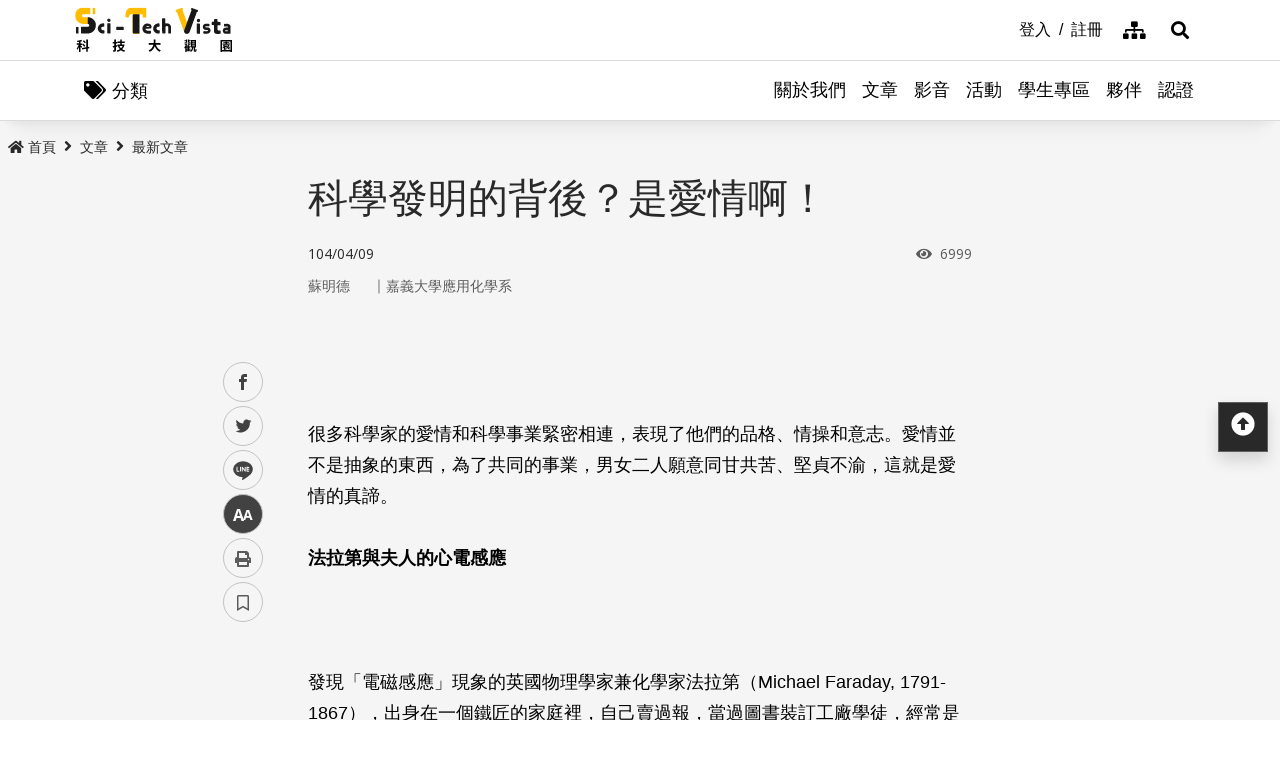

--- FILE ---
content_type: text/html; charset=utf-8
request_url: https://scitechvista.nat.gov.tw/Article/C000003/detail?ID=a2a341c6-6379-495a-89b9-6d89536cbe1e
body_size: 20270
content:

<!DOCTYPE html>
<html lang="zh-Hant-TW" class="no-js">
<head>
    <meta charset="utf-8">
    <meta name="viewport" content="width=device-width, initial-scale=1">
    <meta name="apple-mobile-web-app-status-bar-style" content="black-translucent" />
    <meta name="format-detection" content="telephone=no" />
    <meta content="email=no" name="format-detection" />
    <meta http-equiv="X-UA-Compatible" content="IE=edge" />

    <meta name="DC.Title" content="最新文章" />
    <meta name="DC.Creator" content="科技大觀園" />
    <meta name="DC.Subject" content="" />
    <meta name="DC.Description" content="" />
    <meta name="DC.Contributor" content="" />
    <meta name="DC.Type" content="系統頁" />
    <meta name="DC.Format" content="" />
    <meta name="DC.Source" content="" />
    <meta name="DC.Language" content="1028" />
    <meta name="DC.Coverage.t.max" content="" />
    <meta name="DC.Coverage.t.min" content="" />
    <meta name="DC.Publisher" content="" />
    <meta name="DC.Date" content="" />
    <meta name="DC.Identifier" content="" />
    <meta name="DC.Relation" content="" />
    <meta name="DC.Rights" content="" />
    <meta name="Category.Theme" />
    <meta name="Category.Cake" />
    <meta name="Category.Service" />
    <meta name="Keywords" content="" />


    
    <meta property="description" content="麵包與愛情如何兼顧？許多科學家提出世紀發明的背後都有全力相挺的伴侶，科學家的愛情和科學事業緊密相連，表現了他們的品格、情操和意志。科學發明與愛情忠貞，都需要不變恆心與毅力。" /><meta property="og:title" content="科學發明的背後？是愛情啊！" /><meta property="og:image" content="https://scitechvista.nat.gov.tw/UploadPlugin?file=J3k1umik85MGDLp27C2jTE%2FYjogrdrkaIuBIk2QtsXQ%3D" /><meta property="og:description" content="麵包與愛情如何兼顧？許多科學家提出世紀發明的背後都有全力相挺的伴侶，科學家的愛情和科學事業緊密相連，表現了他們的品格、情操和意志。科學發明與愛情忠貞，都需要不變恆心與毅力。" />
        <link rel="canonical" href="https://scitechvista.nat.gov.tw/Article/C000003/detail?ID=a2a341c6-6379-495a-89b9-6d89536cbe1e" />
    <title>科學發明的背後？是愛情啊！|最新文章 - 科技大觀園</title>
    <link rel="icon" href="/images/favicon.ico">
                <link rel="stylesheet" href="/css/reset.min.css">
                <link rel="stylesheet" href="/css/font-awesome.min.css">
                <link rel="stylesheet" href="/css/bootstrap.min.css">
                <link rel="stylesheet" href="/css/common.min.css">
                <link rel="stylesheet" href="/css/main.min.css">
                <link rel="stylesheet" href="/css/kf-components.min.css">
                <link rel="stylesheet" href="/css/custom.min.css">
                <script type="text/javascript" src="/scripts/lib/modernizr-custom.min.js"></script>
                <script type="text/javascript" src="/scripts/lib/jquery_kf.js"></script>
                <link rel="stylesheet" href="/scripts/jquery_ui/css/redmond/jquery_ui.css">
                <script type="text/javascript" src=""></script>
                <script type="text/javascript" src=""></script>
                <script type="text/javascript" src=""></script>
    
    
</head>
<body>
    <a class="skip-main" href="#maincontent">跳到主要內容</a>
    <header class="header-row bg-white">
        <div class="container d-flex">

<h1 class="header-logo text-center">
    <a title="回首頁" href="/">
        <img alt="科技大觀園商標" src="/images/header-logo.svg">
    </a>
</h1>



<div class="topNav-row align-items-center">
    <a id="tabU" href="javascript:void(0)" title="上方導覽連結區" accesskey="U">:::</a>
    <div class="d-flex align-items-center">
            <div class="topNav-item">
                <a href="/Member/loginPage">
                    <span>登入</span>
                </a>
            </div>
            <div class="topNav-item">
                <a href="/Member/registerPage">
                    <span>註冊</span>
                </a>
            </div>
                <div class="topNav-item topNav-item-fas">
            <a href="/SiteMap">
                <i class="fas fa-sitemap" aria-hidden="true"></i>
                <span class="sr-only">網站導覽</span>
            </a>
        </div>
    </div>
</div>
        </div>
    </header>
    <!-- search -->

<div id="divHotKeySearchForm" class="header-search">
    <div class="search-content">
        <a class="search-parent" href="javascript:void(0)" title="展開搜尋" role="button">
            <i class="fas fa-search"></i>
            <span class="sr-only">展開搜尋</span>
        </a>
        <div class="search-inner">
            <div class="container">
                <label for="tbTopSearch" class="sr-only">全站搜尋</label>
                <div class="search-form d-flex">
                    <input class="search-txt" name="q" type="text" title="搜尋字詞" placeholder="全站搜尋" id="tbTopSearch" />
                    <input id="HotKeySearchButton" class="search-btn" type="submit" value="搜尋" onclick="hotKeySearch()" />
                </div>
                <div class="search-keywords">
                    <i class="search-keywords-tit">熱門關鍵字：</i>
                    <ul class="search-keywords-cotent">
                                <li>
                                    <a class="badge badge-primary" href="/ArticleSearch/C000003?q=%E5%8D%8A%E5%B0%8E%E9%AB%94">半導體</a>
                                </li>
                                <li>
                                    <a class="badge badge-primary" href="/ArticleSearch/C000003?q=%E7%B2%BE%E6%BA%96%E9%86%AB%E7%99%82">精準醫療</a>
                                </li>
                                <li>
                                    <a class="badge badge-primary" href="/ArticleSearch/C000003?q=%E5%A4%AA%E7%A9%BA">太空</a>
                                </li>
                                <li>
                                    <a class="badge badge-primary" href="/ArticleSearch/C000003?q=%E7%85%99%E7%81%AB">煙火</a>
                                </li>
                    </ul>
                </div>
                <a class="search-close" href="javascript:void(0)" title="關閉搜尋功能" role="button">
                    <i class="fas fa-times" aria-hidden="true"></i>
                    <span class="sr-only">關閉搜尋</span>
                </a>
            </div>
        </div>
    </div>
    <noscript>
        您的瀏覽器不支援此script語法，請點選
        <a id="aSearchLink" title="前往搜尋頁面_開啓新視窗" target="_blank" href=/Search>搜尋</a>使用搜尋功能。
    </noscript>
</div>



    <!-- search end-->
    <!-- 分類 -->


<!-- 分類 -->
<div class="category-bar">
    <div class="container">
        <button class="category-open">
            <i class="fas fa-tags" aria-hidden="true"></i>
            <span>分類</span>
        </button>
    </div>
</div>
<div class="category-side">
    <div class="category-body">
        <div class="category-head">
            <span class="h5 font-weight-bold mb-0">分類項目</span>
            <button class="category-close">
                <i class="fas fa-times" aria-hidden="true"></i>
                <span class="sr-only">關閉分類項目</span>
            </button>
        </div>
        <div class="category-content">
            <ul class="category-list">
                            <li><a href="/Article/C000003/category/26625546-bd6e-46fd-9597-348be24de3d7">地理</a></li>
                            <li><a href="/Article/C000003/category/f042dedb-358c-4a2a-866d-a3eec8f05402">天文</a></li>
                            <li><a href="/Article/C000003/category/cdd8b1ef-7181-4976-84d3-5e7ece8c3419">化學</a></li>
                            <li><a href="/Article/C000003/category/f5c61778-2354-4fcc-9ace-1755740b5ab7">醫學</a></li>
                            <li><a href="/Article/C000003/category/7f8cf0a6-347a-4833-8962-34a0977d881b">科技</a></li>
                            <li><a href="/Article/C000003/category/bc8d580c-d3ca-42ef-a4a5-895aaffa9af9">社會科學</a></li>
                            <li><a href="/Article/C000003/category/dc3e2659-6939-4f7c-9553-9693a778ad03">人類文明</a></li>
                            <li><a href="/Article/C000003/category/a43479a4-3c72-4733-90ad-576154c62a79">地科</a></li>
                            <li><a href="/Article/C000003/category/b79bba0f-f96a-49a3-bfc3-72238a6ea80c">心理</a></li>
                            <li><a href="/Article/C000003/category/c0cf80d7-69ae-4bd0-80e0-e52c7b51636a">物理</a></li>
                            <li><a href="/Article/C000003/category/7ee15aa7-599e-450b-a6cf-3646ad7296a5">數學</a></li>
                            <li><a href="/Article/C000003/category/aa32dfdf-83f7-4a8a-bc5d-74e2c8e46b9e">環境</a></li>
                            <li><a href="/Article/C000003/category/3d771835-7ef7-4a3b-a70a-f01aa139f350">生物</a></li>
                            <li><a href="/Article/C000003/category/fb7ac1ff-07d3-4bc1-86fd-23d18a519512">生活科學</a></li>
                            <li><a href="/Article/C000003/category/2f88a710-6429-40c6-a8b4-d00626b4d584">醫療</a></li>
                            <li><a href="/Article/C000003/category/ee5a9615-0f7c-3f62-6171-ded5fd11ec7b">地球科學</a></li>
            </ul>
        </div>
    </div>
</div>
    <!-- Megamenu -->
    <div class="megamenu">
        <!-- mobile-menu -->
        <div id="mobile-nav-wrap">
            <a class="mobile-nav-link" href="#" title="選單按鈕">Menu</a>
            <nav id="mobile-nav" class="mobile-nav">

<ul>
                <li class="has-submenu">
                        <a href="/StaticPage/aboutus">關於我們</a>
                                    </li>
                <li class="has-submenu">
                        <a href="/Folder/Article">文章</a>
                                            <ul class="sub-menu">
                                    <li class="has-submenu">
                                            <a href="/Article/C000003/hot">熱門文章</a>

                                    </li>
                                    <li class="has-submenu">
                                            <a href="/Article/C000003/new">最新文章</a>

                                    </li>
                                    <li class="has-submenu">
                                            <a href="/Article/C000003/featured">精選文章</a>

                                    </li>
                                    <li class="has-submenu">
                                            <a href="/Theme/C000004/featured/54F1EB6A-D1FC-4B30-9CDA-7816013BF208">科學專題</a>

                                    </li>
                                    <li class="has-submenu">
                                            <a href="https://scitechvista.nat.gov.tw/ArticletTagSearch/C000003?TagId=80b2c163-a4ba-4ab4-bf39-d31e54ff7cfd">科發月刊</a>

                                    </li>
                        </ul>
                </li>
                <li class="has-submenu">
                        <a href="/Folder/video">影音</a>
                                            <ul class="sub-menu">
                                    <li class="has-submenu">
                                            <a href="/Article/C000009/new">TechTalk</a>

                                    </li>
                                    <li class="has-submenu">
                                            <a href="/Article/C000008/new">科普影片</a>

                                    </li>
                        </ul>
                </li>
                <li class="has-submenu">
                        <a href="/ActivityInfo/C000002">活動</a>
                                    </li>
                <li class="has-submenu">
                        <a href="https://scitechvista.nat.gov.tw/Student" target="_blank" title="學生專區(另開新視窗)">學生專區</a>
                                    </li>
                <li class="has-submenu">
                        <a href="/WebLink/C000007">夥伴</a>
                                    </li>
                <li class="has-submenu">
                        <a href="/Folder/Certification">認證</a>
                                            <ul class="sub-menu">
                                    <li class="has-submenu">
                                            <a href="https://scitechvista.elearn.hrd.gov.tw/mooc/index.php" target="_blank" title="公務人員(另開新視窗)">公務人員</a>

                                    </li>
                        </ul>
                </li>
</ul>



<div class="menu-topnav p-3 d-flex d-md-none flex-wrap">
    <a href="/SiteMap" title="網站導覽" class="col-12 m-1 btn btn-dark"><i class="pr-2 fas fa-sitemap" aria-hidden="true"></i><span>網站導覽</span></a>
        <a href="/En" title="English" class="col-12 m-1 btn btn-dark"><i class="pr-2 fas fa-globe" aria-hidden="true"></i><span>English</span></a>
        <a href="#" title="首長信箱" class="col-12 m-1 btn btn-dark"><i class="pr-2 fas fa-envelope" aria-hidden="true"></i><span>首長信箱</span></a>
        <a href="#" title="常見問答" class="col-12 m-1 btn btn-dark"><i class="pr-2 fas fa-question-circle" aria-hidden="true"></i><span>常見問答</span></a>
        <a href="#" title="雙語詞彙" class="col-12 m-1 btn btn-dark"><i class="pr-2 fas fa-language" aria-hidden="true"></i><span>雙語詞彙</span></a>
</div>
            </nav>
        </div>
        <!-- deaktop menu -->
        <div id="main-nav-wrap">
            <div class="container">
                <div class="nav-content">

<ul id="primary-nav" data-function="nav_control">
                <li class="nav-item nav-column">
                    <span class="nav-tab"  role="menubar">
                            <a href="/StaticPage/aboutus" title="關於我們">關於我們</a>
                    </span>
                    
                </li>
                <li class="nav-item nav-column">
                    <span class="nav-tab" data-toggle=dropdown aria-haspopup=true aria-expanded=false role="menubar">
                            <a href="/Folder/Article" title="文章">文章</a>
                    </span>
                    
                        <div class="dropdowns dropdown-menu">
                            <div class="container">
                                <div class="secondary-title">
                                    <div class="h3">文章</div>
                                    <div class="kf-img obj-img-cover">
                                        <figure class="embed-responsive embed-responsive-4by3 ">
                                                <img src="/images/default-x.jpg" alt="文章" />
                                        </figure>
                                    </div>
                                </div>
                                <div class="secondary-nav">
                                            <div class="sec-item">
                                                    <div class="kf-img obj-img-cover">
                                                        <figure class="embed-responsive embed-responsive-4by3 ">
                                                                <img src="/images/default-x.jpg" alt="文章" />
                                                        </figure>
                                                    </div>
                                                    <div class="sec-tit h5"><a href="/Article/C000003/hot"title="熱門文章">熱門文章</a></div>
                                                <ul class="third-item">
                                                </ul>
                                            </div>
                                            <div class="sec-item">
                                                    <div class="kf-img obj-img-cover">
                                                        <figure class="embed-responsive embed-responsive-4by3 ">
                                                                <img src="/images/default-x.jpg" alt="文章" />
                                                        </figure>
                                                    </div>
                                                    <div class="sec-tit h5"><a href="/Article/C000003/new"title="最新文章">最新文章</a></div>
                                                <ul class="third-item">
                                                </ul>
                                            </div>
                                            <div class="sec-item">
                                                    <div class="kf-img obj-img-cover">
                                                        <figure class="embed-responsive embed-responsive-4by3 ">
                                                                <img src="/images/default-x.jpg" alt="文章" />
                                                        </figure>
                                                    </div>
                                                    <div class="sec-tit h5"><a href="/Article/C000003/featured"title="精選文章">精選文章</a></div>
                                                <ul class="third-item">
                                                </ul>
                                            </div>
                                            <div class="sec-item">
                                                    <div class="kf-img obj-img-cover">
                                                        <figure class="embed-responsive embed-responsive-4by3 ">
                                                                <img src="/images/default-x.jpg" alt="文章" />
                                                        </figure>
                                                    </div>
                                                    <div class="sec-tit h5"><a href="/Theme/C000004/featured/54F1EB6A-D1FC-4B30-9CDA-7816013BF208"title="科學專題">科學專題</a></div>
                                                <ul class="third-item">
                                                </ul>
                                            </div>
                                            <div class="sec-item">
                                                    <div class="kf-img obj-img-cover">
                                                        <figure class="embed-responsive embed-responsive-4by3 ">
                                                                <img src="/images/default-x.jpg" alt="文章" />
                                                        </figure>
                                                    </div>
                                                    <div class="sec-tit h5"><a href="https://scitechvista.nat.gov.tw/ArticletTagSearch/C000003?TagId=80b2c163-a4ba-4ab4-bf39-d31e54ff7cfd"title="科發月刊">科發月刊</a></div>
                                                <ul class="third-item">
                                                </ul>
                                            </div>
                                </div>
                            </div>
                        </div>
                </li>
                <li class="nav-item nav-column">
                    <span class="nav-tab" data-toggle=dropdown aria-haspopup=true aria-expanded=false role="menubar">
                            <a href="/Folder/video" title="影音">影音</a>
                    </span>
                    
                        <div class="dropdowns dropdown-menu">
                            <div class="container">
                                <div class="secondary-title">
                                    <div class="h3">影音</div>
                                    <div class="kf-img obj-img-cover">
                                        <figure class="embed-responsive embed-responsive-4by3 ">
                                                <img src="/images/default-x.jpg" alt="影音" />
                                        </figure>
                                    </div>
                                </div>
                                <div class="secondary-nav">
                                            <div class="sec-item">
                                                    <div class="kf-img obj-img-cover">
                                                        <figure class="embed-responsive embed-responsive-4by3 ">
                                                                <img src="/images/default-x.jpg" alt="影音" />
                                                        </figure>
                                                    </div>
                                                    <div class="sec-tit h5"><a href="/Article/C000009/new"title="TechTalk">TechTalk</a></div>
                                                <ul class="third-item">
                                                </ul>
                                            </div>
                                            <div class="sec-item">
                                                    <div class="kf-img obj-img-cover">
                                                        <figure class="embed-responsive embed-responsive-4by3 ">
                                                                <img src="/images/default-x.jpg" alt="影音" />
                                                        </figure>
                                                    </div>
                                                    <div class="sec-tit h5"><a href="/Article/C000008/new"title="科普影片">科普影片</a></div>
                                                <ul class="third-item">
                                                </ul>
                                            </div>
                                </div>
                            </div>
                        </div>
                </li>
                <li class="nav-item nav-column">
                    <span class="nav-tab"  role="menubar">
                            <a href="/ActivityInfo/C000002" title="活動">活動</a>
                    </span>
                    
                </li>
                <li class="nav-item nav-column">
                    <span class="nav-tab"  role="menubar">
                            <a href="https://scitechvista.nat.gov.tw/Student" title="學生專區(另開新視窗)" target="_blank">學生專區</a>
                    </span>
                    
                </li>
                <li class="nav-item nav-column">
                    <span class="nav-tab"  role="menubar">
                            <a href="/WebLink/C000007" title="夥伴">夥伴</a>
                    </span>
                    
                </li>
                <li class="nav-item nav-column">
                    <span class="nav-tab" data-toggle=dropdown aria-haspopup=true aria-expanded=false role="menubar">
                            <a href="/Folder/Certification" title="認證">認證</a>
                    </span>
                    
                        <div class="dropdowns dropdown-menu">
                            <div class="container">
                                <div class="secondary-title">
                                    <div class="h3">認證</div>
                                    <div class="kf-img obj-img-cover">
                                        <figure class="embed-responsive embed-responsive-4by3 ">
                                                <img src="/images/default-x.jpg" alt="認證" />
                                        </figure>
                                    </div>
                                </div>
                                <div class="secondary-nav">
                                            <div class="sec-item">
                                                    <div class="kf-img obj-img-cover">
                                                        <figure class="embed-responsive embed-responsive-4by3 ">
                                                                <img src="/images/default-x.jpg" alt="認證" />
                                                        </figure>
                                                    </div>
                                                    <div class="sec-tit h5">
                                                        <a href="https://scitechvista.elearn.hrd.gov.tw/mooc/index.php" target="_blank" title="公務人員(另開新視窗)">公務人員</a>
                                                    </div>
                                                <ul class="third-item">
                                                </ul>
                                            </div>
                                </div>
                            </div>
                        </div>
                </li>
</ul>
                </div>
            </div>
        </div>
    </div>
    <!-- ContentsWrap -->
    <div class="contents_wrap">
        <!-- 麵包屑 標題 分享 字型大小 -->
        <div class="container-mx pt-3">
            <!--Breadcrumbs-->
            <div class="breadcrumbs">
                <div id="tabC"><a id="maincontent" href="javascript:void(0);" title="中央主要內容區" accesskey="C">:::</a></div>


<ul class="breadcrumbs_u">
    <li><a href=/><i class="fas fa-home"></i>首頁</a></li>
                <li><a href="/Folder/Article">文章</a></li>
                <li><a href="/Article/C000003/new">最新文章</a></li>
    </ul>
            </div>
            <!-- 收合式 Switcher -->
            
        </div>
        <!-- 加入書籤 -->



    <div class="modal fade" id="exampleModal" tabindex="-1" aria-labelledby="exampleModalLabel" aria-hidden="true">
        <div class="modal-dialog modal-dialog-centered modal-dialog-scrollable">
            <div class="modal-content">
                <div class="modal-header">
                    <h5 class="modal-title" id="staticBackdropLabel">Pleace Login!</h5>
                    <button type="button" class="close" data-dismiss="modal" aria-label="Close">
                        <span aria-hidden="true">&times;</span>
                    </button>
                </div>
                <div class="modal-body">請先登入</div>
                <div class="modal-footer">
                    <a href="/Member/loginPage" class="btn btn-primary mx-1">登入</a>
                    <a href="/Member/registerPage" class="btn btn-secondary mx-1">註冊</a>
                </div>
            </div>
        </div>
    </div>

<script src="/scripts/handlebars-v4.7.7.js"></script>
<script id="attraction-template" type="text/x-handlebars-template">
    <div class="custom-control custom-radio">
        <input type="radio" id="FavoriteFolder{{id}}" name="FavoriteFolder" value="{{id}}" class="custom-control-input" {{checked}}>
        <label class="custom-control-label" for="FavoriteFolder{{id}}">{{caption}}</label>
    </div>
</script>

<script>
    //切換按鈕
    function btnOptionSwitch(type) {
        if (type == 1) {
            $('#dialogFavoriteChange').show();
            $('#dialogFavoriteRemove').show();
            $('#dialogFavoriteAdd').hide();
        }
        else {
            $('#dialogFavoriteChange').hide();
            $('#dialogFavoriteRemove').hide();
            $('#dialogFavoriteAdd').show();
        }
    }

    //新增收藏
    function dialogAddFavorite() {
        var folderId = $("input[name ='FavoriteFolder']:checked").val();
        var articleId = $('#thisArticleId').val();

        if (typeof (folderId) == undefined || folderId == '' || folderId == null) {
            alert("請選擇資料夾");
            return false;
        }

        $.ajax({
            type: 'GET',
            url: '/member/api/addArticleFavorite?FolderId=' + folderId + '&ArticleId=' + articleId,
            success: function (data) {
                if (typeof (data.success) != undefined && data.success == false) {
                    alert(data.msg);
                    return false;
                }

                btnOptionSwitch(1);
                $('#thisFolderId').val(folderId);
                $('#dialogAddNewFolder').val('');
                DialogLoadFolder();

                if ($('#listOrDetail').val() == 0) {
                    $('#favoriteTag' + articleId).addClass('active');
                }
                else {
                    $('#favoriteTag').addClass('active');
                }

                alert("新增收藏成功");
                //console.log(data);
            },
            error: function (data) {
                //console.log(data);
            }
        });
    }

    //轉移資料夾
    function dialogChangeFolder() {
        var folderId = $("input[name ='FavoriteFolder']:checked").val();
        var articleId = $('#thisArticleId').val();

        if (typeof (folderId) == undefined || folderId == '' || folderId == null) {
            alert("請選擇資料夾");
            return false;
        }

        $.ajax({
            type: 'GET',
            url: '/member/api/changeArticleFolder?NewFolderId=' + folderId + '&ArticleId=' + articleId,
            success: function (data) {
                if (typeof (data.success) != undefined && data.success == false) {
                    alert(data.msg);
                    return false;
                }

                $('#thisFolderId').val(folderId);
                $('#dialogAddNewFolder').val('');
                DialogLoadFolder();
                alert("轉移資料夾成功");
                //console.log(data);
            },
            error: function (data) {
                //console.log(data);
            }
        });
    }

    //移除收藏
    function dialogRemoveFavorite() {
        var articleId = $('#thisArticleId').val();

        if (!confirm('確定要移除收藏嗎?')) {
            return false;
        }

        $.ajax({
            type: 'GET',
            url: '/member/api/deleteArticleFavorite?ArticleId=' + articleId,
            success: function (data) {
                if (typeof (data.success) != undefined && data.success == false) {
                    alert(data.msg);
                    return false;
                }

                btnOptionSwitch(0);
                $('#thisFolderId').val('');
                $('#dialogAddNewFolder').val('');
                DialogLoadFolder();

                if ($('#listOrDetail').val() == 0) {
                    $('#favoriteTag' + articleId).removeClass('active');
                }
                else {
                    $('#favoriteTag').removeClass('active');
                }

                alert("移除收藏成功");
                //console.log(data);
            },
            error: function (data) {
                //console.log(data);
            }
        });
    }

    //初始化(type: 0 = 列表 1 = 內文)
     function dialogSetArticleId(id, type) {
         $('#thisArticleId').val(id);
         $('#listOrDetail').val(type);
         

         $.ajax({
             type: 'GET',
             url: '/member/api/getArticleFavorite?ArticleId=' + id,
             success: function (data) {
                 if (typeof (data.success) != undefined && data.success == false) {
                     //alert(data.msg);
                     return false;
                 }
                 if (data[0].FolderID == null || data[0].FolderID.length == 0) {
                     btnOptionSwitch(0);
                 }
                 else {
                     btnOptionSwitch(1);
                 }

                 $('#thisFolderId').val(data[0].FolderID);
                 $('#dialogAddNewFolder').val('');
                 DialogLoadFolder();
                 //console.log(data);
             },
             error: function (data) {
                 //console.log(data);
             }
         });
     }

    //載入資料夾
    function DialogLoadFolder() {
        var thisFolder = $('#thisFolderId').val();

        $.ajax({
            type: 'GET',
            url: '/member/api/getFolder',
            success: function (data) {
                if (data != null) {
                    var divUser = $("#FavoriteFolderList");
                    divUser.html("");
                    //取樣版
                    var source = document.getElementById("attraction-template").innerHTML;
                    var template = Handlebars.compile(source);
                    for (var i = 0; i < data.length; i++) {
                        //代入值
                        var context = {
                            id: data[i].id,
                            caption: data[i].caption,
                            checked: (thisFolder == data[i].id) ? 'checked' : '',
                        }
                        var html = template(context);
                        divUser.append(html);
                    }
                }
                //console.log(data);
            },
            error: function (data) {
                //alert(data[0].msg);
                //console.log(data);
            }
        });
    }

    //新增資料夾
     function dialogAddNewFolder() {
         var caption = $('#dialogAddNewFolder').val();

         $.ajax({
             type: 'GET',
             url: '/member/api/addFolder?Caption=' + caption,
             success: function (data) {
                 DialogLoadFolder();
                 if (typeof (data.success) != undefined && data.success == false) {
                     alert(data.msg);
                     return false;
                 }
                 $('#dialogAddNewFolder').val('');
                 //console.log(data);
             },
             error: function (data) {
                 //console.log(data);
             }
         });
     }



</script>

        <div class="switchertool SwitcherStraight" id="divShareLinks">
            <a class="social_links1" href="#" target="_blank" id="aFacebookShareLink" title="facebook(另開新視窗)">facebook</a>
            <a class="social_links2" href="#" target="_blank" id="aTwitterShareLink" title="twitter(另開新視窗)">twitter</a>
            <a class="social_links4" href="#" target="_blank" id="aLineShareLink" title="line(另開新視窗)">line</a>
            <a class="switcher sc_font active" href="javascript:void(0);" title="中" id="aLinkFontM" role="button">中</a>
            <a class="switcher sc_print" href="javascript:void(0);" title="列印" onclick="printScreen(block)" onkeypress="printScreen(block)">列印</a>
            <!-- 當文章有被加入書籤時，請加上active -->
                    <a class="switcher sc_bookmark" href="javascript:void(0);" onclick="dialogSetArticleId('a2a341c6-6379-495a-89b9-6d89536cbe1e', 1);" id="favoriteTag" title="書籤" data-toggle="modal" data-target="#exampleModal" role="button">書籤</a>
        </div>
        <!-- 功能區塊 -->
        <div id="mainbody">
            <!--介接主版時，請把下方class="center_body"改為class="main_body"-->
            <div id="block" class="main_body" style="min-height: 80rem;">
                <div id="tabC"><a id="maincontent" href="javascript:void(0);" title="中央主要內容區" accesskey="C">:::</a></div>
                


<div class="DetailContent pt-3 pb-3 pb-md-4">
    <h2 class="kf-title kf-det-title h3">科學發明的背後？是愛情啊！</h2>
    <div class="d-flex flex-wrap mb-3 justify-content-between">
        <span class="kf-date">104/04/09</span>
        <span class="kf-ctr">
            <i class="fa fa-eye pr-1" aria-hidden="true"></i>
            <span class="sr-only">瀏覽次數</span>
            6999
        </span>
    </div>
                <div class="col Article-AuthorRow mb-2">
                    <span class="Author">蘇明德</span>｜
                    <span class="Division">嘉義大學應用化學系</span>
                </div>
</div>
<!-- 樣版編輯-開始 -->
<div class="DetailContent"><span class="templateLongText kf-det-content"><div> </div> <div><br> <div> </div> </div> <div>很多科學家的愛情和科學事業緊密相連，表現了他們的品格、情操和意志。愛情並不是抽象的東西，為了共同的事業，男女二人願意同甘共苦、堅貞不渝，這就是愛情的真諦。</div> <div> <strong> </strong></div> <div><strong>法拉第與夫人的心電感應</strong></div> <div><strong> </strong></div> <div><br> <div> </div> </div> <div> 發現「電磁感應」現象的英國物理學家兼化學家法拉第（Michael Faraday, 1791-1867），出身在一個鐵匠的家庭裡，自己賣過報，當過圖書裝訂工廠學徒，經常是囊空如洗，窮困潦倒。後來，他埋頭研究化學，其他一概不顧。可是到29歲時，遇到了一個銀匠的女兒，她叫莎拉．巴娜德（Sarah Barnard），這時法拉第的心情就不能平靜下來了，沒多久他們就成了終身伴侶。<br> <br> 由於法拉第一志向是做一個純粹的科學家，因而僅僅靠著在皇家學院實驗室工作所得的微薄薪資來維持他們的小家庭。法拉第經常感到內疚，因為他無法使妻子生活得富裕些。但是莎拉不愛奢侈，沒有世俗的貪心，她從不責怪法拉第放棄致富的機會，貧困自守，毫無怨言，反而經常激勵他科學上的上進心。她常對法拉第說：「我了解你恐怕勝過你自己。」法拉第自己也承認這一點，他在給莎拉的信中寫道：「你懂得我的弱點，我的虛榮心，以及我整個的心靈……」<br> <br> 就這樣，他們一直心心相印，相敬如賓。在法拉第患健忘症時，莎拉陪著他治療休養，服侍左右，幫助法拉第重新走進實驗室，為科學事業做出了貢獻。</div> <div> <strong> </strong></div> <div><strong>居里夫人的科學與愛情提煉術</strong></div> <div><strong> </strong></div> <div><strong> </strong><br> <div> </div> 法籍波蘭裔物理學家居里夫人（Madame Curie, 1867-1934），通常稱為瑪麗．居里（Marie Curie），她和彼埃爾．居里（Pierre Curie, 1859-1906）是人們熟知的一對科學界賢伉儷。他們認識後的第一件禮物，就是彼埃爾．居里把他的新作〈論物理現象中的對稱原則：電場和磁場的對稱原則〉獻給居里夫人。<br> <br> 他們的婚禮也與眾不同，沒有白禮服，沒有金戒指，也沒有喜宴，更沒有宗教儀式，且謝絕了男方父母贈送的家具，因為在他們心中早已建立了為科學而奮鬥終身的信念。這對我們現在很多人以多少全套家具、多少臺電器用品（洗衣機、電視機、冷氣機……），甚至多少房子、財產做為結合的基礎，是多麼的不同啊！<br> <br> 後來，居里夫婦又一起尋找「鐳」。在整個過程中，四年如一日，處理了三十多公噸礦渣，經由溶解、沉澱和再結晶才提煉出0.1?g「氯化鐳」，證明了新元素?–?鐳–?的存在。他們的愛情沒有在單調和艱苦的生活面前減淡，反而如居里夫人給她姐姐信中所說的：「我們在一起，過得越久，相愛越深。」</div> <div> </div> <div><strong>讓愛迪生發明不打烊後勤補給站</strong></div> <div><strong> </strong></div> <div><br> <div> </div> </div> <div> 是事業高於愛情，還是愛情至上呢？這是對愛情的態度問題。美國大發明家愛迪生（Thomas Alva Edison, 1847-1931）就有過這麼一段趣談。1871年聖誕節下午，愛迪生和瑪麗高高興興地舉行了結婚典禮，也許是人逢喜事精神爽吧！愛迪生對久久未能解決的自動電報機，突然想出了新點子。他悄聲地對新娘說：「瑪麗，我有點要緊的事要到廠裡一趟，待會兒回來陪妳吃晚飯。」<br> <br> 後來，大家左等不來，右等不來，直至晚上十點多，賀喜的客人陸續告辭回去，還未見愛迪生的人影。後來還是一位工人到廠裡找，看到愛迪生正在聚精會神地幹活，他大喊起來：「原來你在這裡。」這時愛迪生才如夢初醒，睜大眼睛問：「什麼時候了？」工人答道：「已經12點啦！」他大吃一驚，急忙往回家的路上奔去，一邊跑、一邊說：「糟糕！糟糕！我還答應瑪麗吃晚飯哩！」<br> <br> 愛迪生回到家中，看到瑪麗獨自悶坐，他急忙說明了原由，新娘馬上轉怒為喜，一肚子氣也就煙消雲散了。從此，瑪麗成了愛迪生的貼心枕邊人，事事都為愛迪生著想。愛迪生在實驗室搞發明，深更半夜回來，一進門，有熱麵包吃；一拎壺，有熱咖啡喝。他們的3個孩子，個個教育得很好。<br> <br> 這樣，愛迪生才能用百分之百的精力投身於科學事業，發明新物品達二千多種之多，單是1882年這一年中，就發明了141種。人們都說：「瑪麗是愛迪生的好『後勤』。」前方打勝戰，有一半是「後勤」提供的支援。因此，愛迪生這麼多的發明創造中，應有瑪麗的一份功勞。</div> <div> </div> <div> <strong>柯赫的固體營養劑發明來自睡夢中的妻子</strong></div> <div><strong> </strong></div> <div></div> <div><strong> </strong><br> 19世紀中葉，德國有一位叫柯赫（Heinrich Hermann Robert Koch, 1843-1910）的細菌學家，他不富裕，研究工作的條件十分簡陋，就連最基本的儀器都要自己動手製作，他一直盼望有一架能夠觀察細菌的顯微鏡。<br> <br> 在他30歲生日的那一天，妻子贈送給他一件禮物，他打開一看，是一架朝思暮想的顯微鏡。原來他的妻子平時省吃儉用，用積蓄下來的錢買給他的。柯赫真是如獲至寶，欣喜萬分。從此，他更加專注於研究工作。<br> <br> 為了研究細菌，必須先進行培養。起先，柯赫在馬鈴薯上繁殖細菌，細菌不能自由地游動，各自固定在一個地方繁殖，形成一個個單獨的菌群。但是馬鈴薯的養分太少，不能使各種細菌都充分生長繁殖。後來，他在肉湯裡培養，但它們又會自由游動，使各種細菌混雜在一起，這樣就分不出純粹的細菌了。<br> <br> 究竟用什麼東西能使細菌既取得營養，又固定在一處繁殖而不相互混雜呢？這個問題使柯赫大傷腦筋。他妻子總想為他分擔困難，也幫他一起思考這個難題，但始終未能獲得解決。有一天，柯赫從睡夢中醒來，在床邊踱步沉思自言自語地說：「什麼東西既像液體，又像固體呢？」也許是日有所思，夜有所夢吧！妻子在睡夢中被吵醒順口回答了一聲：「那是洋菜。」又翻身睡著了。<br> <br> 「對，就是洋菜！」柯赫突然豁然開朗，他馬上推醒了妻子，點燃爐火，製作洋菜……洋菜果然是培養單種細菌的好辦法，人們稱為「固體營養劑」。直到今日，在每個細菌實驗室裡都還應用著它。</div> <div> </div> <div><strong>物種起源背後的夫妻齊心協力</strong></div> <div> </div> <div><br> <div> </div> </div> <div> 當年達爾文（Charles Robert Darwin, 1809?-1882）的「演化論」公諸於世後，立即遭到宗教勢力的謾罵和打擊，曾經有人譏諷地說：「是你的祖父這邊，還是祖母這邊，是從猿猴進化來的呢？」達爾文除了自己起來英勇回擊之外，還有兩位「知音」時刻給他力量，一位是他的好友赫胥黎（Thomas Henry Huxley, 1825?-1895），另一位就是他的妻子?─?愛瑪（Emma Darwin，原姓Wedgwood，1808?-1896）。<br> <br> 尤其是愛瑪對於達爾文花了20年功夫，走遍大半個地球蒐集來的資料，進而得出的科學結論，是深信不疑的，堅定地站在他這一邊，幫他抄寫筆記、整理書稿，為了同一個理想共同奮鬥。愛瑪對達爾文說：「查理，你會得勝的，《物種起源》這本書是你最大的成功……他們之所以反對你，僅僅只是你冒犯了他們的上帝。」真理的聲音終於淹沒了神學界的誹謗，達爾文的「演化論」思想被越來越多的人接受。<br> <br> 也許我們能從科學家的愛情片段中吸取到有益的營養！這正是筆者所願。</div> <br></span></div>	<!-- 樣版編輯-結束 -->
<!-- 內頁基本功能 -->
<div class="DetailContent">
        <!-- 資料來源 -->
        <div class="my-5 kf-list-group det-group">
            <div class="kf-title kf-det-title h4 d-block">資料來源</div>
            <div class="kf-det-content">
                <ul><li><a title="《科學發展》2015年4月，508期，70 ~ 73頁" target="_blank" href="https://ejournal.stpi.narl.org.tw/sd/download?source=10404/10404-12.pdf&vlId=F0C030BF-1A24-4FB7-8F7E-EE2291A26200&nd=1&ds=0">《科學發展》2015年4月，508期，70 ~ 73頁</a></li><li>原標題：一些科學家的愛情故事</li></ul>
            </div>
        </div>
    

        <!-- 標籤 -->
        <div class="my-5 row Stv-Sticker">
            <div class="col-auto TagsTit">
                <i class="fas fa-tags"></i>
            </div>
            <div class="row col">
                    <a href="/ArticletTagSearch/C000003?TagId=35ec70ed-cf82-4b24-b54b-3e9c33bc5529" class="badge badge-LightGray">法拉第(22)</a>
                    <a href="/ArticletTagSearch/C000003?TagId=01700229-0a9d-4dc4-8fa4-0f762bccc2f2" class="badge badge-LightGray">達爾文(35)</a>
                    <a href="/ArticletTagSearch/C000003?TagId=d544f069-de50-4bb6-8bd8-a1e137bf8c50" class="badge badge-LightGray">愛迪生(1)</a>
                    <a href="/ArticletTagSearch/C000003?TagId=80b2c163-a4ba-4ab4-bf39-d31e54ff7cfd" class="badge badge-LightGray">科發月刊(5221)</a>
            </div>
        </div>
    
</div>
<!-- 推薦文章 -->



<!-- 推薦文章 -->
<div class="bg-white Stv-Recommend py-3 py-xl-5 mt-5">
    <div class="container-mx">
        <h2 class="main_tit">推薦文章</h2>
        <div class="kf-diagramtext-card row">
                    <!-- item -->
                    <div class="kf-diagramtext-col col-12 col-sm-6 col-lg-3">
                        <a href="/Article/C000003/detail?ID=5dc30d35-7828-450e-80b9-2a28e2006744" title="傳承傳統技藝的薪火，點亮偏鄉學子心中的科學火花" class="kf-item py-3">
                            <div class="col-12 kf-img obj-img-cover">
                                <figure class="embed-responsive embed-responsive-4by3">

                                    <img src="/UploadPlugin?file=J3k1umik85MGDLp27C2jTDL5weaIbJTLdKGbxZJ24F5BWffw46DHaKpiDPVTk%2FN8ZYMUk97iMLSd%2BSVMnD825w%3D%3D" alt="">
                                </figure>
                            </div>
                            <div class="col-12 kf-text-content">
                                <div class="d-flex flex-wrap kf-date my-2">
                                    <span>115/01/07</span>
                                </div>
                                <div class="kf-title h4 truncate-2">傳承傳統技藝的薪火，點亮偏鄉學子心中的科學火花</div>
                                    <div class="col Article-AuthorRow">
                                        <span class="text-truncate Author">巫衍儒</span>｜
                                        <span class="text-truncate Division">科技大觀園特約編輯</span>
                                    </div>
                            </div>
                        </a>

                        <button class="kf-bookmark btn " id="favoriteTag5dc30d35-7828-450e-80b9-2a28e2006744" data-toggle="modal" data-target="#exampleModal" title="儲存書籤"
                                onclick="dialogSetArticleId('5dc30d35-7828-450e-80b9-2a28e2006744', 0)">
                            <span class="sr-only">儲存書籤</span>
                        </button>
                    </div>
                    <!-- item -->
                    <div class="kf-diagramtext-col col-12 col-sm-6 col-lg-3">
                        <a href="/Article/C000003/detail?ID=b8aa1463-5cc8-4981-ba52-e2a5ad835861" title="種菜養魚賣花也需要新科技，數位轉型讓農業不再傳統" class="kf-item py-3">
                            <div class="col-12 kf-img obj-img-cover">
                                <figure class="embed-responsive embed-responsive-4by3">

                                    <img src="/UploadPlugin?file=J3k1umik85MGDLp27C2jTJeBfupa%2BzsYX3yimkgT5To2aIVgdtdd4Jmt1RydwLZ14cx%2FCZA2XlFDvpHxev1%2B%2Fw%3D%3D" alt="">
                                </figure>
                            </div>
                            <div class="col-12 kf-text-content">
                                <div class="d-flex flex-wrap kf-date my-2">
                                    <span>114/09/30</span>
                                </div>
                                <div class="kf-title h4 truncate-2">種菜養魚賣花也需要新科技，數位轉型讓農業不再傳統</div>
                                    <div class="col Article-AuthorRow">
                                        <span class="text-truncate Author">寒波</span>｜
                                        <span class="text-truncate Division">科技大觀園特約編輯</span>
                                    </div>
                            </div>
                        </a>

                        <button class="kf-bookmark btn " id="favoriteTagb8aa1463-5cc8-4981-ba52-e2a5ad835861" data-toggle="modal" data-target="#exampleModal" title="儲存書籤"
                                onclick="dialogSetArticleId('b8aa1463-5cc8-4981-ba52-e2a5ad835861', 0)">
                            <span class="sr-only">儲存書籤</span>
                        </button>
                    </div>
                    <!-- item -->
                    <div class="kf-diagramtext-col col-12 col-sm-6 col-lg-3">
                        <a href="/Article/C000003/detail?ID=e3e9fd9a-b8cb-4824-85e3-ab9259bc1ec1" title="阿茲海默症的新防線：從基因預測到代謝介入" class="kf-item py-3">
                            <div class="col-12 kf-img obj-img-cover">
                                <figure class="embed-responsive embed-responsive-4by3">

                                    <img src="/UploadPlugin?file=J3k1umik85MGDLp27C2jTFkjxfINO1w2hb%2FiXiomGxPcja523Y%2BfqtdaT0RLUrs9MbcOYqyuYo2g1oVwNCHCEA%3D%3D" alt="">
                                </figure>
                            </div>
                            <div class="col-12 kf-text-content">
                                <div class="d-flex flex-wrap kf-date my-2">
                                    <span>114/10/29</span>
                                </div>
                                <div class="kf-title h4 truncate-2">阿茲海默症的新防線：從基因預測到代謝介入</div>
                                    <div class="col Article-AuthorRow">
                                        <span class="text-truncate Author">李元傑</span>｜
                                        <span class="text-truncate Division">科技大觀園特約編輯</span>
                                    </div>
                            </div>
                        </a>

                        <button class="kf-bookmark btn " id="favoriteTage3e9fd9a-b8cb-4824-85e3-ab9259bc1ec1" data-toggle="modal" data-target="#exampleModal" title="儲存書籤"
                                onclick="dialogSetArticleId('e3e9fd9a-b8cb-4824-85e3-ab9259bc1ec1', 0)">
                            <span class="sr-only">儲存書籤</span>
                        </button>
                    </div>
                    <!-- item -->
                    <div class="kf-diagramtext-col col-12 col-sm-6 col-lg-3">
                        <a href="/Article/C000003/detail?ID=554b3415-a38e-442b-afab-0bba5ed12604" title="玩遊戲防失智？腦波訓練正改寫大腦的老化速度" class="kf-item py-3">
                            <div class="col-12 kf-img obj-img-cover">
                                <figure class="embed-responsive embed-responsive-4by3">

                                    <img src="/UploadPlugin?file=J3k1umik85MGDLp27C2jTFkjxfINO1w2hb%2FiXiomGxN%2BjYtX3IczF2TYZsuOyYAJZLvQRkd4zlIzxv3rr53MQQ%3D%3D" alt="">
                                </figure>
                            </div>
                            <div class="col-12 kf-text-content">
                                <div class="d-flex flex-wrap kf-date my-2">
                                    <span>114/10/29</span>
                                </div>
                                <div class="kf-title h4 truncate-2">玩遊戲防失智？腦波訓練正改寫大腦的老化速度</div>
                                    <div class="col Article-AuthorRow">
                                        <span class="text-truncate Author">黃宜稜</span>｜
                                        <span class="text-truncate Division">科技大觀園特約編輯</span>
                                    </div>
                            </div>
                        </a>

                        <button class="kf-bookmark btn " id="favoriteTag554b3415-a38e-442b-afab-0bba5ed12604" data-toggle="modal" data-target="#exampleModal" title="儲存書籤"
                                onclick="dialogSetArticleId('554b3415-a38e-442b-afab-0bba5ed12604', 0)">
                            <span class="sr-only">儲存書籤</span>
                        </button>
                    </div>
        </div>
    </div>
</div>


<!-- 文章簡介 -->


<!-- FB -->




            </div>
        </div>
        <div class="FloatWraEnd"></div>
    </div>

    <div class="fat-wrap">
        <div class="fatbtn-bar">
            <a href="javascript:void(0);" class="fatbtn" title="Open" lang="en" role="button">OPEN</a>
        </div>
        <div class="fat-content container">
            <div class="row">
                    <div class="col">
                        <div class="fat-itle h5">
                            <a href="/StaticPage/aboutus" title=關於我們 target=_self>關於我們</a>
                        </div>
                        <ul class="fat-item">
                                <li>
                                    <a href="/StaticPage/aboutus" title=關於我們 target=_self>關於我們</a>
                                </li>
                        </ul>
                    </div>
                    <div class="col">
                        <div class="fat-itle h5">
                            <a href="/Folder/Article" title=文章 target=_self>文章</a>
                        </div>
                        <ul class="fat-item">
                                <li>
                                    <a href="/Article/C000003/hot" title=熱門文章 target=_self>熱門文章</a>
                                </li>
                                <li>
                                    <a href="/Article/C000003/new" title=最新文章 target=_self>最新文章</a>
                                </li>
                                <li>
                                    <a href="/Article/C000003/featured" title=精選文章 target=_self>精選文章</a>
                                </li>
                                <li>
                                    <a href="/Theme/C000004/featured/54F1EB6A-D1FC-4B30-9CDA-7816013BF208" title=科學專題 target=_self>科學專題</a>
                                </li>
                        </ul>
                    </div>
                    <div class="col">
                        <div class="fat-itle h5">
                            <a href="/Folder/video" title=影音 target=_self>影音</a>
                        </div>
                        <ul class="fat-item">
                                <li>
                                    <a href="/Article/C000008/new" title=科普影片 target=_self>科普影片</a>
                                </li>
                                <li>
                                    <a href="/Article/C000009/new" title=TechTalk target=_self>TechTalk</a>
                                </li>
                        </ul>
                    </div>
                    <div class="col">
                        <div class="fat-itle h5">
                            <a href="/ActivityInfo/C000002" title=活動 target=_self>活動</a>
                        </div>
                        <ul class="fat-item">
                                <li>
                                    <a href="/ActivityInfo/C000002" title=活動 target=_self>活動</a>
                                </li>
                        </ul>
                    </div>
                    <div class="col">
                        <div class="fat-itle h5">
                            <a href="https://scitechvista.nat.gov.tw/Student" title=學生專區(另開新視窗) target=_blank>學生專區</a>
                        </div>
                        <ul class="fat-item">
                                <li>
                                    <a href="https://scitechvista.nat.gov.tw/Student" title=學生專區(另開新視窗) target=_blank>學生專區</a>
                                </li>
                        </ul>
                    </div>
            </div>
        </div>
    </div>



<footer class="footer-wrap">
    <div class="container pt-4 pt-md-6">
        <div class="d-lg-flex justify-content-lg-between px-3 py-4 px-md-0">
            <div class="d-md-flex">
                <div class="footer-logo mb-3">
                    <a id="tabB" href="#tabB" title="下方導覽連結區" accesskey="B">:::</a>
                    <img src="/images/footer-logo.svg" alt="國科會-科技大觀園">
                </div>
                <div class="foot-info mb-3">
                    <p>科技大觀園 ©2020 All Rights Reserved.</p>
                    <p>
                        地址：臺北市大安區和平東路二段106號22樓
                    </p>
                    <p>
                        電話：02-23620699 #383
                    </p>
                    <p>
                        信箱：nstcstv@gmail.com
                    </p>
                </div>
            </div>
            <div class="d-md-flex ml-lg-auto">
                <div class="foot-link mb-3">
                    <a href="/StaticPage/private" title="隱私權保護政策">隱私權保護政策</a>
                    <a href="/StaticPage/services" title="服務條款">服務條款</a>
                    <a href="/StaticPage/copyright" title="網站資料開放宣告">網站資料開放宣告</a>
                </div>
                <div class="foot-government ml-md-4">
                    <a href="http://www.gov.tw/" target="_blank" title="我的E政府(另開新視窗)" class="mx-2 mb-md-3">
                        <img src="/images/gov.svg" alt="我的E政府商標" />
                    </a>

                    <a href="https://accessibility.moda.gov.tw/Applications/Detail?category=20240328110650" target="_blank" title="無障礙網站2.0(另開新視窗)" class="mx-2 mb-md-3">
                        <img src="/images/accessibility.svg" alt="通過AA檢測等級無障礙網頁檢測" />
                    </a>
                </div>
            </div>
        </div>
    </div>
    <div class="container footer-foot">
        <div class="row no-gutters px-3 py-4 px-md-0">
            <div class="col-lg-7 mb-2 mb-lg-0">建議瀏覽器：IE11.0以上、Firefox、Chrome(螢幕設定最佳顯示效果為1920*1080)</div>
            <div class="col-lg-5 text-lg-right">更新日期：115/01/14
 訪客人數：132415053</div>
        </div>
    </div>
</footer>
    <div class="scrollToTop">
        <a href="javascript:void(0);" title="回頂部" lang="en" role="button">
            <i class="fas fa-arrow-alt-circle-up" aria-hidden="true"></i>
            <span class="sr-only">回頂部</span>
        </a>
    </div>
            <script type="text/javascript" src="/scripts/bootstrap.min.js"></script>
            <script type="text/javascript" src="/scripts/jquery_ui/js/jquery_ui.js"></script>
            <script type="text/javascript" src="/scripts/megamenu/MobileMenu.js"></script>
            <script type="text/javascript" src="/scripts/OwlCarousel2-2.3.4/owl.carousel.min.js"></script>
            <script type="text/javascript" src="/scripts/common.js"></script>
            <script type="text/javascript" src="/scripts/custom.js"></script>
            <script type="text/javascript" src="/scripts/main.js"></script>
            <script type="text/javascript" src="/scripts/google_analytics.js"></script>
            <script type="text/javascript" src="/Scripts/customDs.js"></script>
    
    <script>
    function hotKeySearch()
    {
        var url = '/ArticleSearch/C000003';

        var qsObject = { };
        if ($('#tbTopSearch').val().length > 0)
            qsObject['q'] = $('#tbTopSearch').val();

        if (!$.isEmptyObject(qsObject))
            url += '?' + $.param(qsObject);

        window.location.href = url;
    }

    $('#divHotKeySearchForm').keypress(keypressHandler);
    function keypressHandler(e)
    {
        if(e.which == 13) {
            e.preventDefault(); //stops default action: submitting form
            $(this).blur();
            $('#HotKeySearchButton').focus().click();//give your submit an ID
        }
    }
</script>
    <script>
        $('#divSearchForm').keypress(keypressHandler);
        function keypressHandler(e) {
            if (e.which == 13) {
                e.preventDefault(); //stops default action: submitting form
                $(this).blur();
                $('#SearchButton').focus().click();//give your submit an ID
            }
        }
    </script>
</body>
</html>